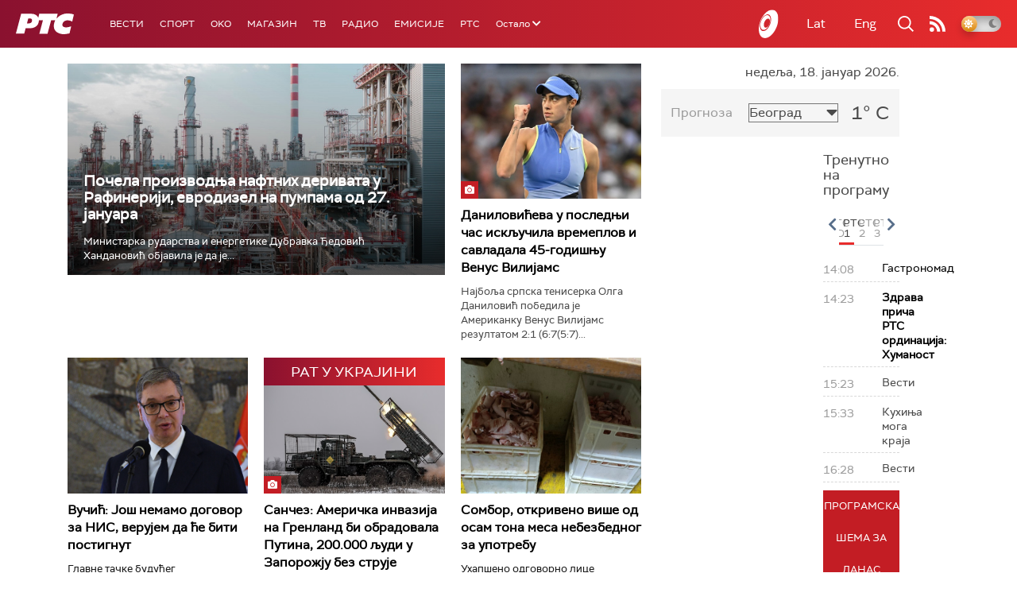

--- FILE ---
content_type: text/html;charset=UTF-8
request_url: https://www.rts.rs/ajax/epsilonScheme.jsp?itemId=&name=rts1
body_size: 449
content:






<div id="programList">
    
        <div class="programRow">
            <div class="time ColorOstalo">
                <span>14:08</span>
            </div>
            <div class="name ">
                
                    <a href="/tv/rts1/5867146/gastronomad.html">
                        <span style="">Гастрономад</span>
                    </a>
                
                
            </div>
        </div>
    
        <div class="programRow">
            <div class="time ColorOstalo">
                <span>14:23</span>
            </div>
            <div class="name current">
                
                    <a href="/tv/rts1/5867083/zdrava-prica-rts-ordinacija-humanost.html">
                        <span style="">Здрава прича РТС ординација: Хуманост</span>
                    </a>
                
                
            </div>
        </div>
    
        <div class="programRow">
            <div class="time ColorOstalo">
                <span>15:23</span>
            </div>
            <div class="name ">
                
                
                    <span style="">Вести</span>
                
            </div>
        </div>
    
        <div class="programRow">
            <div class="time ColorOstalo">
                <span>15:33</span>
            </div>
            <div class="name ">
                
                
                    <span style="">Кухиња мога краја</span>
                
            </div>
        </div>
    
        <div class="programRow">
            <div class="time ColorOstalo">
                <span>16:28</span>
            </div>
            <div class="name ">
                
                
                    <span style="">Вести</span>
                
            </div>
        </div>
    
</div>

<div class="programListFull">
    <a href="/tv/rts1/broadcast.html"> 
        Програмска шема за данас
    </a>
</div>

--- FILE ---
content_type: text/html;charset=UTF-8
request_url: https://www.rts.rs/ajax/epsilonScheme.jsp?itemId=&name=rts-drama
body_size: 417
content:






<div id="programList">
    
        <div class="programRow">
            <div class="time ColorOstalo">
                <span>14:34</span>
            </div>
            <div class="name current">
                
                
                    <span style="">Јужни ветар, 4-14 (R)</span>
                
            </div>
        </div>
    
        <div class="programRow">
            <div class="time ColorOstalo">
                <span>15:08</span>
            </div>
            <div class="name ">
                
                
                    <span style="">Јужни ветар, 5-14 (R)</span>
                
            </div>
        </div>
    
        <div class="programRow">
            <div class="time ColorOstalo">
                <span>16:04</span>
            </div>
            <div class="name ">
                
                
                    <span style="">Документарне фусноте – Кашичице мејд ин неолит (R)</span>
                
            </div>
        </div>
    
        <div class="programRow">
            <div class="time ColorOstalo">
                <span>16:17</span>
            </div>
            <div class="name ">
                
                
                    <span style="">Мирис кише на Балкану, 1-14 (R)</span>
                
            </div>
        </div>
    
        <div class="programRow">
            <div class="time ColorOstalo">
                <span>17:08</span>
            </div>
            <div class="name ">
                
                
                    <span style="">Мирис кише на Балкану, 2-14 (R)</span>
                
            </div>
        </div>
    
</div>

<div class="programListFull">
    <a href="/tv/rts-drama/broadcast.html"> 
        Програмска шема за данас
    </a>
</div>

--- FILE ---
content_type: text/html; charset=utf-8
request_url: https://www.google.com/recaptcha/api2/aframe
body_size: 267
content:
<!DOCTYPE HTML><html><head><meta http-equiv="content-type" content="text/html; charset=UTF-8"></head><body><script nonce="uefKNe5Bgi7sGmyZrIWgqA">/** Anti-fraud and anti-abuse applications only. See google.com/recaptcha */ try{var clients={'sodar':'https://pagead2.googlesyndication.com/pagead/sodar?'};window.addEventListener("message",function(a){try{if(a.source===window.parent){var b=JSON.parse(a.data);var c=clients[b['id']];if(c){var d=document.createElement('img');d.src=c+b['params']+'&rc='+(localStorage.getItem("rc::a")?sessionStorage.getItem("rc::b"):"");window.document.body.appendChild(d);sessionStorage.setItem("rc::e",parseInt(sessionStorage.getItem("rc::e")||0)+1);localStorage.setItem("rc::h",'1768744132476');}}}catch(b){}});window.parent.postMessage("_grecaptcha_ready", "*");}catch(b){}</script></body></html>